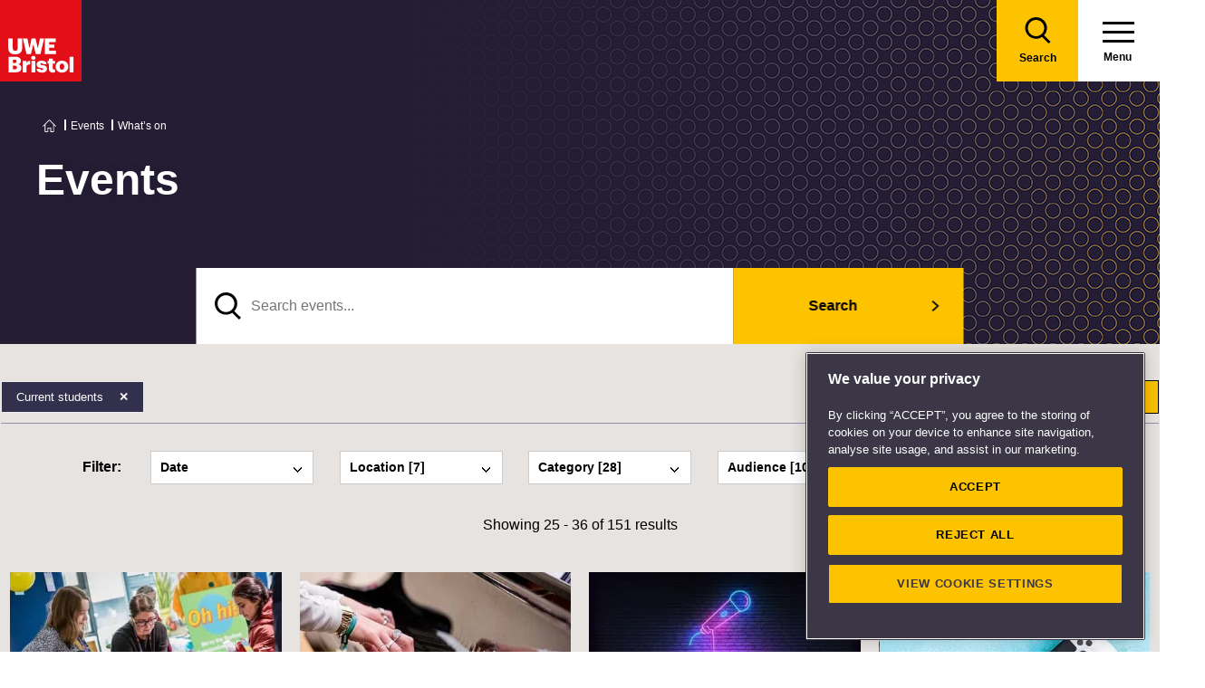

--- FILE ---
content_type: text/html; charset=utf-8
request_url: https://www.uwe.ac.uk/events/search-results?a=Current+students&page=3&pageSize=12
body_size: 15905
content:

<!doctype html>
<!--[if lt IE 8]>   <html lang="en" class="no-js lt-ie10 lt-ie9 lt-ie8"> <![endif]-->
<!--[if IE 8]>      <html lang="en" class="no-js lt-ie10 lt-ie9 ie8"> <![endif]-->
<!--[if IE 9]>      <html lang="en" class="no-js lt-ie10 ie9-or-better ie9"> <![endif]-->
<!--[if ! IE]><!-->
<html lang="en-GB" class="no-js ie9-or-better ie10-or-better">
<!--<![endif]-->
<head>
    <link rel="preconnect" href="https://cookie-cdn.cookiepro.com" crossorigin>
<link rel="preconnect" href="https://www.googletagmanager.com">
<link rel="preconnect" href="https://fonts.gstatic.com" crossorigin>
<script nonce="wcdCbK2HwhmcQbBZ4P45jmE3">
    document.documentElement.classList.replace('no-js', 'js');
</script>
<meta charset='utf-8' />
    <title>What’s on - Events | UWE Bristol</title>

    <link href="https://www.uwe.ac.uk/events/search-results" rel="canonical" />

<meta name="referrer" content="strict-origin-when-cross-origin">
        <meta name="description" content="All upcoming events for students, staff, partners and the local community at UWE Bristol." />
        <meta http-equiv="Date" content="Fri, 12 Nov 2021 08:03:29 GMT" />
        <meta http-equiv="Last-Modified" content="Mon, 26 Jan 2026 06:50:56 GMT" />

<meta name="viewport" content="initial-scale=1, width=device-width" />
<meta http-equiv="X-UA-Compatible" content="IE=Edge" />

<link rel="apple-touch-icon" sizes="57x57" href="/assets/img/favicon/apple-icon-57x57.png?v=639044116320000000">
<link rel="apple-touch-icon" sizes="60x60" href="/assets/img/favicon/apple-icon-60x60.png?v=639044116320000000">
<link rel="apple-touch-icon" sizes="72x72" href="/assets/img/favicon/apple-icon-72x72.png?v=639044116320000000">
<link rel="apple-touch-icon" sizes="76x76" href="/assets/img/favicon/apple-icon-76x76.png?v=639044116320000000~">
<link rel="apple-touch-icon" sizes="114x114" href="/assets/img/favicon/apple-icon-114x114.png?v=639044116320000000">
<link rel="apple-touch-icon" sizes="120x120" href="/assets/img/favicon/apple-icon-120x120.png?v=639044116320000000">
<link rel="apple-touch-icon" sizes="144x144" href="/assets/img/favicon/apple-icon-144x144.png?v=639044116320000000">
<link rel="apple-touch-icon" sizes="152x152" href="/assets/img/favicon/apple-icon-152x152.png?v=639044116320000000">
<link rel="apple-touch-icon" sizes="180x180" href="/assets/img/favicon/apple-icon-180x180.png?v=639044116320000000">
<link rel="icon" type="image/png" sizes="192x192" href="/assets/img/favicon/android-icon-192x192.png?v=639044116320000000">
<link rel="icon" type="image/png" sizes="32x32" href="/assets/img/favicon/favicon-32x32.png?v=639044116320000000">
<link rel="icon" type="image/png" sizes="96x96" href="/assets/img/favicon/favicon-96x96.png?v=639044116320000000">
<link rel="icon" type="image/png" sizes="16x16" href="/assets/img/favicon/favicon-16x16.png?v=639044116320000000">
<link rel="preload" href="/assets/css/main.css?v=639044117440000000" as="style">
<link rel="preload" href="/assets/css/print.css?v=639044116300000000" as="style">
<link rel="stylesheet" href="/assets/css/main.css?v=639044117440000000" media="all" />
<link rel="stylesheet" href="/assets/css/print.css?v=639044116300000000" media="print" />
<noscript>
    <link media="all" rel="stylesheet" href="/assets/css/main.css?v=639044117440000000">
    <link media="print" href="/assets/css/print.css?v=639044116300000000" />
</noscript>

<link rel="manifest" href="/assets/img/favicon/manifest.json?v=639044116320000000">
<link rel="shortcut icon" href="/assets/img/favicon/favicon.ico?v=639044116320000000">
<meta name="msapplication-TileColor" content="#002d72">
<meta name="msapplication-config" content="/assets/img/favicon/browserconfig.xml?v=639044116320000000">
<meta name="msapplication-TileImage" content="/assets/img/favicon/ms-icon-144x144.png?v=639044116320000000">
<meta name="theme-color" content="#ffffff">

    <meta property="og:title" content="What’s on - Events | UWE Bristol" />
    <meta property="og:url" content="https://www.uwe.ac.uk/events/search-results" />
    <meta name="twitter:card" content="summary_large_image">
    <meta name="twitter:site" content="@uwebristol">
    <meta name="twitter:title" content="What’s on - Events | UWE Bristol" />
    <meta name="twitter:url" content="https://www.uwe.ac.uk/events/search-results" />





    
                <script src="https://cookie-cdn.cookiepro.com/consent/bbeeea6b-aee8-46bc-b396-50f8d91aba8a/OtAutoBlock.js" integrity=""  crossorigin="anonymous"></script>
                <script nonce="wcdCbK2HwhmcQbBZ4P45jmE3" data-ot-ignore class='optanon-category-C0001'>
                    !function(t,e,n,a,r){t[a]=t[a]||[],t[a].push({"gtm.start":(new Date).getTime(),event:"gtm.js"});var o=e.getElementsByTagName(n)[0],c=e.createElement(n);c.setAttributeNode(e.createAttribute("data-ot-ignore")),c.setAttribute("class","optanon-category-C0001");var s=e.querySelector("[nonce]");s&&c.setAttribute("nonce",s.nonce||s.getAttribute("nonce")),c.async=!0,c.src="https://www.googletagmanager.com/gtm.js?id=GTM-PW2266V8",o.parentNode.insertBefore(c,o)}(window,document,"script","dataLayer");
                </script>
                <script nonce="wcdCbK2HwhmcQbBZ4P45jmE3" >
                    dataLayer.push({'nonce': document.currentScript.nonce});
                </script>
                <script nonce="wcdCbK2HwhmcQbBZ4P45jmE3" >
                    (function(w,d,s,l,i){w[l]=w[l]||[];w[l].push({'gtm.start':new Date().getTime(),event:'gtm.js'});var f=d.getElementsByTagName(s)[0],j=d.createElement(s),dl=l!='dataLayer'?'&l='+l:'';j.async=!0;j.src='https://www.googletagmanager.com/gtm.js?id='+i+dl;var n=d.querySelector('[nonce]');n&&j.setAttribute('nonce',n.nonce||n.getAttribute('nonce'));f.parentNode.insertBefore(j,f)})(window,document,'script','dataLayer','GTM-NJMQ288N')
                </script>

    
    
    
</head>
<body class="preload ">
    
                <script nonce="wcdCbK2HwhmcQbBZ4P45jmE3" data-ot-ignore class='optanon-category-C0001'>
                    !function(t,e,n,a,r){t[a]=t[a]||[],t[a].push({"gtm.start":(new Date).getTime(),event:"gtm.js"});var o=e.getElementsByTagName(n)[0],c=e.createElement(n);c.setAttributeNode(e.createAttribute("data-ot-ignore")),c.setAttribute("class","optanon-category-C0001");var s=e.querySelector("[nonce]");s&&c.setAttribute("nonce",s.nonce||s.getAttribute("nonce")),c.async=!0,c.src="https://www.googletagmanager.com/gtm.js?id=GTM-PW2266V8",o.parentNode.insertBefore(c,o)}(window,document,"script","dataLayer");
                </script>

    
    

<header>
    
<div class="nav">
    <div class="nav__inner">
        <a href="#main-content" class="header-skip-links">Skip to main content</a>
            <a class="logo" href="/"><img src="/assets/img/logo.svg" alt="Go to the UWE Bristol homepage" aria-label="Go to Homepage"></a>
                        <div class="nav-search js-nav-search">
                    <a class="nav-search__btn" href="/search-results"><span class="nav-search__text">Search</span></a>
                    <form action="/search-results" class="nav-search__form js-nav-search-form" id="content" method="get">
                        <button type="button" aria-expanded="false" class="nav-search__btn js-nav-search-trigger">
                            <span class="nav-search__text">Search</span>
                        </button>
                        <div class="search-wrapper">
                            <label class="u-hidden" for="search-input">Search</label>
                            <input type="search" placeholder="Search site for ..." name="q" maxlength="200" autocomplete="off" class="nav-search__input" id="search-input" />
                                <div class="dropdown">
                                    <button type="button" class="dropbtn js-nav-search-options-btn" aria-expanded="false">Category</button>
                                    <div class="dropdown-content js-nav-search-options-menu">
                                                <a data-query-key="?q" data-query-kv-pair="" class="js-nav-search-options-menu-link" href="/search-results/">All</a>
                                                <a data-query-key="?words" data-query-kv-pair="" class="js-nav-search-options-menu-link" href="https://courses.uwe.ac.uk/Search/">Courses</a>
                                                <a data-query-key="?q" data-query-kv-pair="" class="js-nav-search-options-menu-link" href="/news/search-results/">News</a>
                                                <a data-query-key="?q" data-query-kv-pair="" class="js-nav-search-options-menu-link" href="/events/search-results/">Events</a>
                                                <a data-query-key="?phrase" data-query-kv-pair="" class="js-nav-search-options-menu-link" href="https://blogs.uwe.ac.uk/site-search/">Blogs</a>
                                                <a data-query-key="?query" data-query-kv-pair="" class="js-nav-search-options-menu-link" href="https://people.uwe.ac.uk/SearchResults/">People</a>
                                                <a data-query-key="/search/all/outputs?criteria" data-query-kv-pair="" class="js-nav-search-options-menu-link" href="https://uwe-repository.worktribe.com">Research</a>
                                    </div>
                                </div>
                        </div>
                        <button type="reset" class="nav-close-search__btn js-nav-search-close"><span class="nav-search__text">Close</span></button>
                    </form>
                </div>
                    <a class="menu" href="/">
                <span class="menu__text">Menu</span><div class="hamburger"><span></span><span></span><span></span></div>
            </a>
            <button type="button" class="menu js-nav-trigger js-nav-open" aria-expanded="false">
                <span class="menu__text">Menu</span><span class="hamburger"><span></span><span></span><span></span></span>
            </button>
    </div>

        <div class="slide-out-menu js-nav">
            <div class="js-api-nav u-hidden" aria-expanded="false" data-flatbuild="false" data-api="/uwe/api/navigation"></div>
            <div class="sticky-wrap">
                <nav class="utility-nav o-bg--black" aria-label="Utility Navigation">
                    <ul class="utility-nav__list">
                                <li class="utility-nav__list-item"><a class="utility-nav__link" href="/students" target="">Students</a></li>
                                <li class="utility-nav__list-item"><a class="utility-nav__link" href="https://intranet.uwe.ac.uk" target="">Staff</a></li>
                                <li class="utility-nav__list-item"><a class="utility-nav__link" href="/about/website/login" target="">Login</a></li>
                        <li class="utility-nav__list-item"><button type="button" class="utility-nav__menu js-nav-trigger js-nav-close" aria-expanded="false" aria-label="Close">Close</button></li>
                    </ul>
                </nav>
            </div>

                <div class="nav-wrap nav-level--primary js-nav-wrap">
                    <nav class="primary-nav o-bg--black" aria-label="Primary Navigation">
                        <ul class="primary-nav__list js-nav-list">
    <li class="primary-nav__list-item">
        <a href="#" class="primary-nav__link has-subnav js-subnav-trigger" aria-haspopup="true" data-id="8756b42d-c299-47d8-9c5e-3816d7ecf0fc">Courses and applying</a>
            <div class="primary-nav__subnav js-subnav">
                <ul class="subnav__list">
    <li class="subnav__list-item">
                    <a href="#" class="subnav__link subnav__link--back js-close-subnav">Back to Main Menu</a>
            </li>
    <li class="subnav__list-item">
            <a href="/courses" class="subnav__link subnav__link--parent">Courses and applying</a>
                    </li>
    <li class="subnav__list-item">
                            <a href="#" class="subnav__link has-subnav js-subnav-trigger" aria-haspopup="true" data-id="bc61545d-f58d-49ea-86e3-a4fba7fd25f8">Find a course</a>
    </li>
    <li class="subnav__list-item">
                            <a href="#" class="subnav__link has-subnav js-subnav-trigger" aria-haspopup="true" data-id="27fe4803-0f41-47dd-badd-35693c7b5365">Undergraduate study</a>
    </li>
    <li class="subnav__list-item">
                            <a href="#" class="subnav__link has-subnav js-subnav-trigger" aria-haspopup="true" data-id="6cb501e6-f522-45f0-96e1-1c09921f3044">Postgraduate study</a>
    </li>
    <li class="subnav__list-item">
                            <a href="#" class="subnav__link has-subnav js-subnav-trigger" aria-haspopup="true" data-id="0f23f2db-5728-46bb-8917-80641261dc43">International study</a>
    </li>
    <li class="subnav__list-item">
                            <a href="/courses/online-study" class="subnav__link " aria-haspopup="false" data-id="e4db76a9-2994-46aa-998e-cae47d55e5cf">Online study</a>
    </li>
    <li class="subnav__list-item">
                            <a href="/courses/clearing" class="subnav__link " aria-haspopup="false" data-id="6421c499-0e8d-4278-ac00-60bcf60589de">Clearing</a>
    </li>
    <li class="subnav__list-item">
                            <a href="#" class="subnav__link has-subnav js-subnav-trigger" aria-haspopup="true" data-id="b6285d3a-68b1-4769-ad0d-eb0a5fc7de8a">Higher and degree apprenticeships</a>
    </li>
    <li class="subnav__list-item">
                            <a href="#" class="subnav__link has-subnav js-subnav-trigger" aria-haspopup="true" data-id="2603110f-2f07-4a05-ad36-fa4256006ffd">Professional development</a>
    </li>
    <li class="subnav__list-item">
                            <a href="#" class="subnav__link has-subnav js-subnav-trigger" aria-haspopup="true" data-id="a89a9cf8-4938-40d8-a9ce-133dad8682f6">Applying</a>
    </li>
    <li class="subnav__list-item">
                            <a href="#" class="subnav__link has-subnav js-subnav-trigger" aria-haspopup="true" data-id="8728b85d-f74b-4564-b4f0-dd37fd628006">Fees</a>
    </li>
    <li class="subnav__list-item">
                            <a href="#" class="subnav__link has-subnav js-subnav-trigger" aria-haspopup="true" data-id="3119e6a7-8c39-4b53-8ec6-cd84dc512251">Funding and scholarships</a>
    </li>
    <li class="subnav__list-item">
                            <a href="#" class="subnav__link has-subnav js-subnav-trigger" aria-haspopup="true" data-id="cda15eb4-5835-494e-b864-4ac5b361b294">Open Days</a>
    </li>
    <li class="subnav__list-item">
                            <a href="/courses/sign-up-for-email-updates" class="subnav__link " aria-haspopup="false" data-id="5abe7e3f-9d23-460e-8c0f-6277e3f5b9d7">Sign up for email updates</a>
    </li>
    <li class="subnav__list-item">
                            <a href="/courses/order-a-prospectus" class="subnav__link " aria-haspopup="false" data-id="f83f7d48-19b6-4a7d-9823-25124c811196">Order a prospectus</a>
    </li>
    <li class="subnav__list-item">
                            <a href="/courses/ask-a-student" class="subnav__link " aria-haspopup="false" data-id="da2eb421-f95a-4535-ad64-a2e3e201987f">Ask a student</a>
    </li>
                </ul>
            </div>
    </li>
    <li class="primary-nav__list-item">
        <a href="#" class="primary-nav__link has-subnav js-subnav-trigger" aria-haspopup="true" data-id="8a0241d7-3b17-4145-9e24-f7261fba04f7">Life</a>
            <div class="primary-nav__subnav js-subnav">
                <ul class="subnav__list">
    <li class="subnav__list-item">
                    <a href="#" class="subnav__link subnav__link--back js-close-subnav">Back to Main Menu</a>
            </li>
    <li class="subnav__list-item">
            <a href="/life" class="subnav__link subnav__link--parent">Life</a>
                    </li>
    <li class="subnav__list-item">
                            <a href="#" class="subnav__link has-subnav js-subnav-trigger" aria-haspopup="true" data-id="2b360678-4ab4-49b0-b41b-2f272c51dc7d">Accommodation</a>
    </li>
    <li class="subnav__list-item">
                            <a href="#" class="subnav__link has-subnav js-subnav-trigger" aria-haspopup="true" data-id="22aa9e02-2f48-48f1-ab3d-3a9319b870cb">Campus and facilities</a>
    </li>
    <li class="subnav__list-item">
                            <a href="#" class="subnav__link has-subnav js-subnav-trigger" aria-haspopup="true" data-id="eb70d669-6cc7-4474-90f7-881573fbef70">Preparing and arrival</a>
    </li>
    <li class="subnav__list-item">
                            <a href="#" class="subnav__link has-subnav js-subnav-trigger" aria-haspopup="true" data-id="923e56c6-0661-4110-8058-a2f0b7d72ba4">Centre for Music</a>
    </li>
    <li class="subnav__list-item">
                            <a href="#" class="subnav__link has-subnav js-subnav-trigger" aria-haspopup="true" data-id="aa99a390-ecd3-45a0-bbee-fa8ab3934527">Sports, societies and activities</a>
    </li>
    <li class="subnav__list-item">
                            <a href="#" class="subnav__link has-subnav js-subnav-trigger" aria-haspopup="true" data-id="956a4289-37f8-4fcc-9ffd-e26ab453ca4b">Health and wellbeing</a>
    </li>
    <li class="subnav__list-item">
                            <a href="#" class="subnav__link has-subnav js-subnav-trigger" aria-haspopup="true" data-id="4ab87271-da4a-4de4-b721-6dbfca3560d6">Money and finance</a>
    </li>
    <li class="subnav__list-item">
                            <a href="#" class="subnav__link has-subnav js-subnav-trigger" aria-haspopup="true" data-id="5d0ede17-85ad-4805-ab46-d8d25ceaa698">Discover Bristol</a>
    </li>
    <li class="subnav__list-item">
                            <a href="#" class="subnav__link has-subnav js-subnav-trigger" aria-haspopup="true" data-id="1ad087a9-a4e4-4881-b30a-818150a7e36c">Global experiences</a>
    </li>
    <li class="subnav__list-item">
                            <a href="#" class="subnav__link has-subnav js-subnav-trigger" aria-haspopup="true" data-id="b03fa447-589a-48fe-86f5-d819351046dc">Creating a greener future</a>
    </li>
                </ul>
            </div>
    </li>
    <li class="primary-nav__list-item">
        <a href="#" class="primary-nav__link has-subnav js-subnav-trigger" aria-haspopup="true" data-id="87044de8-6f13-4c6f-875c-e2cd3d9e07bd">Study</a>
            <div class="primary-nav__subnav js-subnav">
                <ul class="subnav__list">
    <li class="subnav__list-item">
                    <a href="#" class="subnav__link subnav__link--back js-close-subnav">Back to Main Menu</a>
            </li>
    <li class="subnav__list-item">
            <a href="/study" class="subnav__link subnav__link--parent">Study</a>
                    </li>
    <li class="subnav__list-item">
                            <a href="#" class="subnav__link has-subnav js-subnav-trigger" aria-haspopup="true" data-id="ddb00211-958f-4d45-832f-b8537922fb54">Library</a>
    </li>
    <li class="subnav__list-item">
                            <a href="#" class="subnav__link has-subnav js-subnav-trigger" aria-haspopup="true" data-id="07d79b48-3d33-497a-9beb-22c4f466c354">Study support</a>
    </li>
    <li class="subnav__list-item">
                            <a href="#" class="subnav__link has-subnav js-subnav-trigger" aria-haspopup="true" data-id="bb2a7cb9-7501-4b26-926b-5001c89faed6">Term dates</a>
    </li>
    <li class="subnav__list-item">
                            <a href="#" class="subnav__link has-subnav js-subnav-trigger" aria-haspopup="true" data-id="5cc1c055-1e76-4baf-84e6-731038c6b725">Academic information</a>
    </li>
    <li class="subnav__list-item">
                            <a href="#" class="subnav__link has-subnav js-subnav-trigger" aria-haspopup="true" data-id="811c5008-4111-4edb-acef-86f1b9808b9f">IT Services</a>
    </li>
    <li class="subnav__list-item">
                            <a href="/study/starting-block" class="subnav__link " aria-haspopup="false" data-id="2c978c62-3621-4860-97d5-8e5895a994fc">Starting Block</a>
    </li>
    <li class="subnav__list-item">
                            <a href="#" class="subnav__link has-subnav js-subnav-trigger" aria-haspopup="true" data-id="9a8ebb32-6e19-4d4a-960c-fe2b2565262b">Career development</a>
    </li>
    <li class="subnav__list-item">
                            <a href="#" class="subnav__link has-subnav js-subnav-trigger" aria-haspopup="true" data-id="8717121f-b77c-44f9-9069-dc3b27140aca">Work experience, jobs and placements</a>
    </li>
    <li class="subnav__list-item">
                            <a href="#" class="subnav__link has-subnav js-subnav-trigger" aria-haspopup="true" data-id="a2c2fb0d-1d67-42b3-a45d-cea1d8f83afc">Innovation and enterprise</a>
    </li>
    <li class="subnav__list-item">
                            <a href="#" class="subnav__link has-subnav js-subnav-trigger" aria-haspopup="true" data-id="56984de3-2c2b-47f4-8698-47c7ec7babdc">Final Year checklist</a>
    </li>
    <li class="subnav__list-item">
                            <a href="#" class="subnav__link has-subnav js-subnav-trigger" aria-haspopup="true" data-id="0f3f19b9-554e-4de9-b668-3628b8afcb3b">International study exchange</a>
    </li>
    <li class="subnav__list-item">
                            <a href="/study/student-feedback" class="subnav__link " aria-haspopup="false" data-id="9bb6bd56-15cc-41d1-9765-6eab364825c8">Student feedback</a>
    </li>
    <li class="subnav__list-item">
                            <a href="/study/uwe-bristol-app" class="subnav__link " aria-haspopup="false" data-id="fd5430ec-07e0-4143-b569-cc3d8ea961d7">UWE Bristol app</a>
    </li>
                </ul>
            </div>
    </li>
    <li class="primary-nav__list-item">
        <a href="#" class="primary-nav__link has-subnav js-subnav-trigger" aria-haspopup="true" data-id="6e90938a-9e6d-4edf-a75c-3d143408fc57">About us</a>
            <div class="primary-nav__subnav js-subnav">
                <ul class="subnav__list">
    <li class="subnav__list-item">
                    <a href="#" class="subnav__link subnav__link--back js-close-subnav">Back to Main Menu</a>
            </li>
    <li class="subnav__list-item">
            <a href="/about" class="subnav__link subnav__link--parent">About us</a>
                    </li>
    <li class="subnav__list-item">
                            <a href="#" class="subnav__link has-subnav js-subnav-trigger" aria-haspopup="true" data-id="08f6a448-9bb6-4ae5-8303-8dc13371d441">Our values, vision and strategy</a>
    </li>
    <li class="subnav__list-item">
                            <a href="/about/ranking-and-reputation" class="subnav__link " aria-haspopup="false" data-id="26a62e2e-689f-475a-8ee0-2f7a49405607">Ranking and reputation</a>
    </li>
    <li class="subnav__list-item">
                            <a href="#" class="subnav__link has-subnav js-subnav-trigger" aria-haspopup="true" data-id="06fc1035-20d3-4c51-a694-d92604104d60">Work at UWE Bristol</a>
    </li>
    <li class="subnav__list-item">
                            <a href="#" class="subnav__link has-subnav js-subnav-trigger" aria-haspopup="true" data-id="24495ef3-8f1a-4ff6-b76e-22320ea2a5fa">Contact us</a>
    </li>
    <li class="subnav__list-item">
                            <a href="#" class="subnav__link has-subnav js-subnav-trigger" aria-haspopup="true" data-id="3291b575-5b1b-4d92-83ce-814efc08a8a1">Visit us</a>
    </li>
    <li class="subnav__list-item">
                            <a href="/about/staff-profiles" class="subnav__link " aria-haspopup="false" data-id="97d77098-6b81-4082-9a38-770e3ec547f1">Staff profiles</a>
    </li>
    <li class="subnav__list-item">
                            <a href="#" class="subnav__link has-subnav js-subnav-trigger" aria-haspopup="true" data-id="d5ed684f-3299-4e44-bbdc-eada03c723f2">Colleges and Schools</a>
    </li>
    <li class="subnav__list-item">
                            <a href="#" class="subnav__link has-subnav js-subnav-trigger" aria-haspopup="true" data-id="4343d0a6-ac2f-4308-a656-9eeb91d92970">Services</a>
    </li>
    <li class="subnav__list-item">
                            <a href="#" class="subnav__link has-subnav js-subnav-trigger" aria-haspopup="true" data-id="83ff4cee-0bd9-440c-8eca-5fbb5f012806">Structure and governance</a>
    </li>
    <li class="subnav__list-item">
                            <a href="#" class="subnav__link has-subnav js-subnav-trigger" aria-haspopup="true" data-id="7a9ae310-5020-4973-99cd-01f68567ed2c">Demographic data</a>
    </li>
    <li class="subnav__list-item">
                            <a href="#" class="subnav__link has-subnav js-subnav-trigger" aria-haspopup="true" data-id="316d395c-5fed-4df2-b665-e0b59cb16109">Our history</a>
    </li>
    <li class="subnav__list-item">
                            <a href="#" class="subnav__link has-subnav js-subnav-trigger" aria-haspopup="true" data-id="07dc1b62-6bbb-4212-a417-ee545206f738">Website</a>
    </li>
                </ul>
            </div>
    </li>
    <li class="primary-nav__list-item">
        <a href="#" class="primary-nav__link has-subnav js-subnav-trigger" aria-haspopup="true" data-id="268cb91a-6dcf-4fa1-bb4e-353305f09ff5">RISE</a>
            <div class="primary-nav__subnav js-subnav">
                <ul class="subnav__list">
    <li class="subnav__list-item">
                    <a href="#" class="subnav__link subnav__link--back js-close-subnav">Back to Main Menu</a>
            </li>
    <li class="subnav__list-item">
            <a href="/rise" class="subnav__link subnav__link--parent">RISE</a>
                    </li>
    <li class="subnav__list-item">
                            <a href="/rise/research" class="subnav__link " aria-haspopup="false" data-id="83bebf38-b60d-4d2f-85e0-7b0d22a44bf3">Research</a>
    </li>
    <li class="subnav__list-item">
                            <a href="/rise/innovation" class="subnav__link " aria-haspopup="false" data-id="2bae2fe0-a602-4918-bdde-725958131371">Innovation</a>
    </li>
    <li class="subnav__list-item">
                            <a href="/rise/skills" class="subnav__link " aria-haspopup="false" data-id="f1b65e75-1759-4d9d-83e5-201646e492c1">Skills</a>
    </li>
    <li class="subnav__list-item">
                            <a href="/rise/enterprise" class="subnav__link " aria-haspopup="false" data-id="40fdcddb-6043-455d-a31d-a8d6134c2cdb">Enterprise</a>
    </li>
    <li class="subnav__list-item">
                            <a href="#" class="subnav__link has-subnav js-subnav-trigger" aria-haspopup="true" data-id="656d7d59-cb1d-4c36-8208-9aab8695f8cd">Shaping integrated healthcare</a>
    </li>
    <li class="subnav__list-item">
                            <a href="#" class="subnav__link has-subnav js-subnav-trigger" aria-haspopup="true" data-id="f3981413-8968-47ec-b091-c27d14b3f644">Harnessing creativity and technology</a>
    </li>
    <li class="subnav__list-item">
                            <a href="#" class="subnav__link has-subnav js-subnav-trigger" aria-haspopup="true" data-id="2b4f149a-d380-48e5-95b0-7cd347c31d27">Enriching culture place and community</a>
    </li>
    <li class="subnav__list-item">
                            <a href="#" class="subnav__link has-subnav js-subnav-trigger" aria-haspopup="true" data-id="73a78e03-197f-4371-abba-c81fe7862ba0">Securing a green resilient future</a>
    </li>
                </ul>
            </div>
    </li>
    <li class="primary-nav__list-item">
        <a href="#" class="primary-nav__link has-subnav js-subnav-trigger" aria-haspopup="true" data-id="ec663c02-4eb0-4df6-8dfc-7684d07f29eb">Business and community partners</a>
            <div class="primary-nav__subnav js-subnav">
                <ul class="subnav__list">
    <li class="subnav__list-item">
                    <a href="#" class="subnav__link subnav__link--back js-close-subnav">Back to Main Menu</a>
            </li>
    <li class="subnav__list-item">
            <a href="/business" class="subnav__link subnav__link--parent">Business and community partners</a>
                    </li>
    <li class="subnav__list-item">
                            <a href="#" class="subnav__link has-subnav js-subnav-trigger" aria-haspopup="true" data-id="407506e7-1ecf-4719-9a86-ba78f504fa9b">Businesses and employers</a>
    </li>
    <li class="subnav__list-item">
                            <a href="#" class="subnav__link has-subnav js-subnav-trigger" aria-haspopup="true" data-id="64a3114e-57c2-4ca1-bb9e-d0330bb0ef75">University Enterprise Zone</a>
    </li>
    <li class="subnav__list-item">
                            <a href="#" class="subnav__link has-subnav js-subnav-trigger" aria-haspopup="true" data-id="11c56a93-608e-463a-94e4-af5e9b13d028">Civic engagement and community</a>
    </li>
    <li class="subnav__list-item">
                            <a href="#" class="subnav__link has-subnav js-subnav-trigger" aria-haspopup="true" data-id="e900979e-5773-47de-808a-65d17ae9ca2f">Outreach for schools and colleges</a>
    </li>
    <li class="subnav__list-item">
                            <a href="/business/business-enquiries" class="subnav__link " aria-haspopup="false" data-id="b1dc2198-3b9c-4be0-83e5-25c3a2a5c41f">Business enquiries</a>
    </li>
    <li class="subnav__list-item">
                            <a href="#" class="subnav__link has-subnav js-subnav-trigger" aria-haspopup="true" data-id="fb1d9f1b-ed07-42aa-9de8-96878fb7ff32">Venue hire and events management</a>
    </li>
    <li class="subnav__list-item">
                            <a href="#" class="subnav__link has-subnav js-subnav-trigger" aria-haspopup="true" data-id="be18b040-6015-4007-80bd-97ff1ed0848a">Support UWE Bristol</a>
    </li>
    <li class="subnav__list-item">
                            <a href="#" class="subnav__link has-subnav js-subnav-trigger" aria-haspopup="true" data-id="1d554f34-57fc-4cde-b5b4-a68c29bd3d3e">Degree apprenticeships employer information</a>
    </li>
    <li class="subnav__list-item">
                            <a href="/business/academic-partnerships" class="subnav__link " aria-haspopup="false" data-id="5f219342-be65-441a-9c7c-4e4ebc5a1cb7">Academic partnerships</a>
    </li>
                </ul>
            </div>
    </li>
    <li class="primary-nav__list-item">
        <a href="#" class="primary-nav__link has-subnav js-subnav-trigger" aria-haspopup="true" data-id="01d016b9-e6b5-45c0-be33-43ff3b6fe017">Research</a>
            <div class="primary-nav__subnav js-subnav">
                <ul class="subnav__list">
    <li class="subnav__list-item">
                    <a href="#" class="subnav__link subnav__link--back js-close-subnav">Back to Main Menu</a>
            </li>
    <li class="subnav__list-item">
            <a href="/research" class="subnav__link subnav__link--parent">Research</a>
                    </li>
    <li class="subnav__list-item">
                            <a href="#" class="subnav__link has-subnav js-subnav-trigger" aria-haspopup="true" data-id="92c11c09-5a90-4f81-b379-ecfeee890109">Postgraduate research study</a>
    </li>
    <li class="subnav__list-item">
                            <a href="/research/our-research-strategy" class="subnav__link " aria-haspopup="false" data-id="4e165088-3c1f-46f2-8035-dc93eed3dce0">Our research strategy</a>
    </li>
    <li class="subnav__list-item">
                            <a href="#" class="subnav__link has-subnav js-subnav-trigger" aria-haspopup="true" data-id="1522a571-3b7a-43c3-bed4-8f9d46d4271f">Research centres and groups</a>
    </li>
    <li class="subnav__list-item">
                            <a href="/research/research-enquiries" class="subnav__link " aria-haspopup="false" data-id="b0458c49-6feb-462f-8a47-0b1ef28f2a00">Research enquiries</a>
    </li>
    <li class="subnav__list-item">
                            <a href="/research/research-publications" class="subnav__link " aria-haspopup="false" data-id="7d46764a-9f04-4254-8dc1-dfac229b2ec9">Research publications</a>
    </li>
    <li class="subnav__list-item">
                            <a href="#" class="subnav__link has-subnav js-subnav-trigger" aria-haspopup="true" data-id="434c3124-8220-440a-b04e-71e0cbfef6dc"> Research governance</a>
    </li>
    <li class="subnav__list-item">
                            <a href="#" class="subnav__link has-subnav js-subnav-trigger" aria-haspopup="true" data-id="e94457bb-282e-4930-af6a-a381d4367310">Research Excellence Framework (REF)</a>
    </li>
    <li class="subnav__list-item">
                            <a href="#" class="subnav__link has-subnav js-subnav-trigger" aria-haspopup="true" data-id="024e5759-a714-42f4-8f09-f0725f827410">Research staff support</a>
    </li>
                </ul>
            </div>
    </li>
    <li class="primary-nav__list-item">
        <a href="#" class="primary-nav__link has-subnav js-subnav-trigger" aria-haspopup="true" data-id="a8cbb8a7-2a28-4dcd-a321-5cae496b8baa">Alumni</a>
            <div class="primary-nav__subnav js-subnav">
                <ul class="subnav__list">
    <li class="subnav__list-item">
                    <a href="#" class="subnav__link subnav__link--back js-close-subnav">Back to Main Menu</a>
            </li>
    <li class="subnav__list-item">
            <a href="/alumni" class="subnav__link subnav__link--parent">Alumni</a>
                    </li>
    <li class="subnav__list-item">
                            <a href="#" class="subnav__link has-subnav js-subnav-trigger" aria-haspopup="true" data-id="14852ff4-d924-42a2-9602-d3c596b5c6c2">Benefits and discounts</a>
    </li>
    <li class="subnav__list-item">
                            <a href="#" class="subnav__link has-subnav js-subnav-trigger" aria-haspopup="true" data-id="94eefbb6-528b-4724-9a78-9ae9112e4c8e">Stay connected</a>
    </li>
    <li class="subnav__list-item">
                            <a href="/alumni/reunions" class="subnav__link " aria-haspopup="false" data-id="93106574-4ea8-41b3-a3b0-4976db775099">Reunions</a>
    </li>
    <li class="subnav__list-item">
                            <a href="/alumni/alumni-edit" class="subnav__link " aria-haspopup="false" data-id="eecc8e42-c23b-4d9c-b242-94ef3a580598">Alumni Edit</a>
    </li>
    <li class="subnav__list-item">
                            <a href="/alumni/outstanding-alumni" class="subnav__link " aria-haspopup="false" data-id="01a99dda-0ce0-440b-847b-b30c5d0cca35">Outstanding alumni</a>
    </li>
    <li class="subnav__list-item">
                            <a href="/alumni/share-your-success" class="subnav__link " aria-haspopup="false" data-id="32bd75cc-50ab-4785-a993-976f95530443">Share your story</a>
    </li>
    <li class="subnav__list-item">
                            <a href="#" class="subnav__link has-subnav js-subnav-trigger" aria-haspopup="true" data-id="a2aa0632-bac8-4901-bf58-88b6da7a4c3a">Alumni Connect</a>
    </li>
                </ul>
            </div>
    </li>
    <li class="primary-nav__list-item">
        <a href="#" class="primary-nav__link has-subnav js-subnav-trigger" aria-haspopup="true" data-id="18ba1dd1-d0d3-41cb-9bf5-bd548dd82503">News</a>
            <div class="primary-nav__subnav js-subnav">
                <ul class="subnav__list">
    <li class="subnav__list-item">
                    <a href="#" class="subnav__link subnav__link--back js-close-subnav">Back to Main Menu</a>
            </li>
    <li class="subnav__list-item">
            <a href="/news" class="subnav__link subnav__link--parent">News</a>
                    </li>
    <li class="subnav__list-item">
                            <a href="/news/student-newsletter" class="subnav__link " aria-haspopup="false" data-id="b495fdbe-cd7c-4070-bafb-ec8760692633">Student newsletter</a>
    </li>
    <li class="subnav__list-item">
                            <a href="/news/media-enquiries" class="subnav__link " aria-haspopup="false" data-id="abf68642-a5c0-497b-a747-92499dc5f9f2">Media enquiries</a>
    </li>
    <li class="subnav__list-item">
                            <a href="#" class="subnav__link has-subnav js-subnav-trigger" aria-haspopup="true" data-id="1339a181-d06e-4358-adb2-6c4f44bf2d95">Find an expert</a>
    </li>
    <li class="subnav__list-item">
                            <a href="/news/blogs" class="subnav__link " aria-haspopup="false" data-id="11627e5d-4245-43da-8ba5-0ca347ba263d">Blogs</a>
    </li>
                </ul>
            </div>
    </li>
    <li class="primary-nav__list-item">
        <a href="#" class="primary-nav__link has-subnav js-subnav-trigger" aria-haspopup="true" data-id="0e9766eb-cdd9-415e-a448-feadbceb899e">Events</a>
            <div class="primary-nav__subnav js-subnav">
                <ul class="subnav__list">
    <li class="subnav__list-item">
                    <a href="#" class="subnav__link subnav__link--back js-close-subnav">Back to Main Menu</a>
            </li>
    <li class="subnav__list-item">
            <a href="/events" class="subnav__link subnav__link--parent">Events</a>
                    </li>
    <li class="subnav__list-item">
                            <a href="/events/welcome-events" class="subnav__link " aria-haspopup="false" data-id="d7b9ae31-6483-4cf0-b7c0-d64a76ced2c4">Welcome events</a>
    </li>
    <li class="subnav__list-item">
                            <a href="/events/degree-show" class="subnav__link " aria-haspopup="false" data-id="5b606f72-b7dd-4be7-aeab-be26f2eb8827">Degree Show</a>
    </li>
    <li class="subnav__list-item">
                            <a href="#" class="subnav__link has-subnav js-subnav-trigger" aria-haspopup="true" data-id="25e5a310-1eb3-4e24-ab0c-0565bdf79e44">Graduation ceremonies</a>
    </li>
    <li class="subnav__list-item">
                            <a href="/events/black-history-month" class="subnav__link " aria-haspopup="false" data-id="45d2a150-209a-458d-a201-890ea9f875fd">Black History Month</a>
    </li>
    <li class="subnav__list-item">
                            <a href="/events/lgbt-history-month" class="subnav__link " aria-haspopup="false" data-id="8a77bfad-8622-4813-9d71-614ff515decd">LGBT+ History Month</a>
    </li>
    <li class="subnav__list-item">
                            <a href="#" class="subnav__link has-subnav js-subnav-trigger" aria-haspopup="true" data-id="e16f8f95-a25d-4099-a4b5-d908a5c832b8">The Bristol Distinguished Address Series</a>
    </li>
    <li class="subnav__list-item">
                            <a href="/events/study-skills-week" class="subnav__link " aria-haspopup="false" data-id="85b6deb7-d23b-4386-b682-c2a2db9b9208">Study Skills Week</a>
    </li>
    <li class="subnav__list-item">
                            <a href="/events/filming-and-photography-notice" class="subnav__link " aria-haspopup="false" data-id="ae0fc602-41cf-4f31-8557-b1ec75f8b439">Filming and photography notice</a>
    </li>
    <li class="subnav__list-item">
                            <a href="/events/green-week" class="subnav__link " aria-haspopup="false" data-id="48bcb31c-9593-4c23-bd5d-f5821e6298ac">Green Week</a>
    </li>
    <li class="subnav__list-item">
                            <a href="/events/international-student-events" class="subnav__link " aria-haspopup="false" data-id="6012e0ea-7012-4220-9777-ef35d25c6c97">International student events</a>
    </li>
    <li class="subnav__list-item">
                            <a href="/events/careers-and-enterprise-events" class="subnav__link " aria-haspopup="false" data-id="72fcbad3-e80d-469b-95df-35b3b82c5d7f">Careers and enterprise events</a>
    </li>
    <li class="subnav__list-item">
                            <a href="/events/international-student-orientation" class="subnav__link " aria-haspopup="false" data-id="8b9cea28-3959-4fa8-b8b8-cbafc21c0e04">International and European student orientation</a>
    </li>
    <li class="subnav__list-item">
                            <a href="#" class="subnav__link has-subnav js-subnav-trigger" aria-haspopup="true" data-id="45be641d-a46c-4337-afe6-80c3c3e64df1">Inspire:Me series</a>
    </li>
    <li class="subnav__list-item">
                            <a href="/events/external-speakers" class="subnav__link " aria-haspopup="false" data-id="59c8735b-7877-441f-adeb-dbb45ba000ab">External speakers</a>
    </li>
                </ul>
            </div>
    </li>
                        </ul>
                    </nav>
                </div>
        </div>
</div>



</header>

<main id="main-content" role="main">

    

    

<div class="header-wrapper">
    <div class="header header--shallow header--purple header--simple header--search">
        <div class="header__inner">
            

<nav class="breadcrumb" aria-label="Breadcrumb">
        <ol itemscope itemtype="https://schema.org/BreadcrumbList">
            <li itemprop="itemListElement" itemscope
                itemtype="https://schema.org/ListItem" class="breadcrumb__item">
                    <a itemprop="item" href="/" class="breadcrumb__link breadcrumb--home" title="Home" aria-label="Go to UWE Bristol homepage"></a>
                <meta itemprop="position" content="1" />
                <meta itemprop="name" content="home" />
            </li>
                    <li itemtype="https://schema.org/ListItem" itemscope="" itemprop="itemListElement" class="breadcrumb__item">
                            <a itemprop="item" href="/events" class="breadcrumb__link">Events</a>
                        <meta itemprop="position" content="2" />
                        <meta itemprop="name" content="Events" />
                    </li>

            <li itemtype="https://schema.org/ListItem" itemprop="itemListElement" itemscope class="breadcrumb__item">
                <span itemprop="name" class="breadcrumb__link breadcrumb__link--static" aria-current="page">What’s on</span>
                <meta itemprop="position" content="3" />
                <meta itemprop="name" content="What’s on" />
            </li>
        </ol>
</nav>
            <div class="header__text">
                    <h1 class="header__title">Events</h1>
            </div>
        </div>
    </div>
    <form class="header__search js-header-search-form" role="search">
        <div class="header-search__inner">
            <span class="header-search__icon"></span>
            <label for="inlineSearch" class="u-hidden-visually">Search</label>
            <input id="inlineSearch" class="header-search__input js-inlinesearch" type="search" placeholder="Search events..." aria-label="search text" name="q" value="" maxlength="200" autocomplete="off">
            <button class="c-btn c-btn--primary c-btn--lrg header-search__submit" type="submit">Search</button>
        </div>
    </form>
</div>
<section class="o-bg--grey" id="events">
    <div class="o-container o-container--med">
        <div class="o-container__inner o-container__inner--small-pad">
            

<div class="search-filters-outer">
        <div class="search-filters-selected">
            <div class="search-filters-selected__tags">
                                            <button type="submit" value="remove-audience-filter"
                                    data-selected-filter="filter-currentstudents"
                                    class="search-filters-selected__tag"
                                    aria-label="Remove Current students filter">
                                Current students
                            </button>
            </div>
            <div class="search-filters-selected__reset">
                <button class="search-filters-selected__reset-btn js-reset">Remove all filters</button>
            </div>
        </div>
    <button class="c-btn c-btn--black search-filters-btn js-reveal-filters">Filters</button>
    <div class="search-filters-mobile-container js-mobile-search-filters">
        <button class="c-btn c-btn-close search-filters-close js-close-filters">Close</button>
        <div class="search-filters">
            <h2 class="t-small t-small--bold search-filters__heading">Filter:</h2>
            <form class="c-tab-filters js-form js-form--events" action="" autocomplete="off">
                <input type="hidden" id="filterSearch" class="js-filtersearch" name="q" value="" maxlength="200" autocomplete="off">
                <ul class="search-filters-list js-tablist" aria-label="Filter">
                        <li class="search-filter-tab">
                            <a href="#null" role="tab" class="search-filter-title js-tab" aria-controls="tab-1" id="1">
                                Date<i class='icon-filters-arrow'></i>
                            </a>
                            <div role="tabpanel" class="dropdown-menu js-tabpanel js-acc-tabpanel" id="tab-1" aria-labelledby="1" data-title="Date" tabindex="-1" hidden="hidden">
                                <div class="c-tabpanel__content" tabindex="-1">
                                    <fieldset>
                                        <ul class="dropdown-list">
                                            <li>
                                                <label class="menu-filter-item-label" for="radio-03"><input type="radio" name="r" value="t" id="radio-03" class="js-radio" >Today</label>
                                            </li>
                                            <li>
                                                <label class="menu-filter-item-label" for="radio-04">
                                                    <input type="radio" name="r" value="d" id="radio-04" class="js-radio" >Date range
                                                </label>
                                                <div class="js-date-range-filter u-hidden">
                                                    <div class="c-tab-filters__row">
                                                        <label for="fromdate" class="c-tab-filters__label t-smaller ">From:</label>
                                                        <input type="text" id="fromdate" placeholder="DD-MM-YYYY" data-min-date="true" data-set-min-todate="true" name="fromdate" class="field-dp c-tab-filters__dp js-filter js-datepicker" value="">
                                                    </div>
                                                    <div class="c-tab-filters__row">
                                                        <label for="todate" class="c-tab-filters__label t-smaller ">To:</label>
                                                        <input type="text" id="todate" placeholder="DD-MM-YYYY" data-min-date="true" data-set-min-fromdate="true" name="todate" class="field-dp c-tab-filters__dp js-filter js-datepicker" value="">
                                                    </div>
                                                </div>
                                            </li>
                                        </ul>
                                    </fieldset>
                                </div>
                                <div class="search-filters__submit search-filters__submit--search js-apply-filters-btn">
                                    <button class="c-btn c-btn--filters c-btn--no-chevron" type="button">Close</button>
                                </div>
                            </div>
                        </li>
                                            <li class='search-filter-tab '>
                            <a href="#null" role="tab" class="search-filter-title js-tab" aria-controls="tab-2" id="2">
                                Location [7] <i class='icon-filters-arrow'></i>
                            </a>
                            <div role="tabpanel" class="dropdown-menu js-tabpanel js-acc-tabpanel" id="tab-2" aria-labelledby="2" data-title=" Location" tabindex="-1" hidden="hidden">
                                <div class="c-tabpanel__content" tabindex="-1">
                                    <ul class="dropdown-list">
                                        <li>
                                            <label for="filter-frenchaycampus">
                                                <input type="checkbox" name="l" id="filter-frenchaycampus"  class="js-filter" value="Frenchay Campus" >
                                                Frenchay Campus [67]
                                            </label>
                                        </li>
                                        <li>
                                            <label for="filter-glensidecampus">
                                                <input type="checkbox" name="l" id="filter-glensidecampus"  class="js-filter" value="Glenside Campus" >
                                                Glenside Campus [22]
                                            </label>
                                        </li>
                                        <li>
                                            <label for="filter-citycampus">
                                                <input type="checkbox" name="l" id="filter-citycampus"  class="js-filter" value="City Campus" >
                                                City Campus [12]
                                            </label>
                                        </li>
                                        <li>
                                            <label for="filter-bristolandlocalarea">
                                                <input type="checkbox" name="l" id="filter-bristolandlocalarea"  class="js-filter" value="Bristol and local area" >
                                                Bristol and local area [3]
                                            </label>
                                        </li>
                                        <li>
                                            <label for="filter-online">
                                                <input type="checkbox" name="l" id="filter-online"  class="js-filter" value="Online" >
                                                Online [22]
                                            </label>
                                        </li>
                                        <li>
                                            <label for="filter-uk">
                                                <input type="checkbox" name="l" id="filter-uk"  class="js-filter" value="UK" >
                                                UK [24]
                                            </label>
                                        </li>
                                        <li>
                                            <label for="filter-international">
                                                <input type="checkbox" name="l" id="filter-international"  class="js-filter" value="International" disabled>
                                                International [0]
                                            </label>
                                        </li>
                                    </ul>
                                </div>
                                <div class="search-filters__submit search-filters__submit--search js-apply-filters-btn">
                                    <button class="c-btn c-btn--filters c-btn--no-chevron" type="button">Close</button>
                                </div>
                            </div>
                        </li>
                                            <li class='search-filter-tab '>
                            <a href="#null" role="tab" class="search-filter-title js-tab" aria-controls="tab-3" id="3">
                                Category [28] <i class='icon-filters-arrow'></i>
                            </a>
                            <div role="tabpanel" class="dropdown-menu js-tabpanel js-acc-tabpanel" id="tab-3" aria-labelledby="3" data-title=" Location" tabindex="-1" hidden="hidden">
                                <div class="c-tabpanel__content" tabindex="-1">
                                    <ul class='dropdown-list'>
                                        <li>
                                            <label for="filter-accommodation">
                                                <input type="checkbox" name="c" id="filter-accommodation"  class="js-filter" value="Accommodation" disabled >
                                                Accommodation [0]
                                            </label>
                                        </li>
                                        <li>
                                            <label for="filter-artandculture">
                                                <input type="checkbox" name="c" id="filter-artandculture"  class="js-filter" value="Art and culture"  >
                                                Art and culture [4]
                                            </label>
                                        </li>
                                        <li>
                                            <label for="filter-bdas">
                                                <input type="checkbox" name="c" id="filter-bdas"  class="js-filter" value="BDAS" disabled >
                                                BDAS [0]
                                            </label>
                                        </li>
                                        <li>
                                            <label for="filter-blackhistorymonth">
                                                <input type="checkbox" name="c" id="filter-blackhistorymonth"  class="js-filter" value="Black History Month" disabled >
                                                Black History Month [0]
                                            </label>
                                        </li>
                                        <li>
                                            <label for="filter-careersandenterprise">
                                                <input type="checkbox" name="c" id="filter-careersandenterprise"  class="js-filter" value="Careers and enterprise"  >
                                                Careers and enterprise [5]
                                            </label>
                                        </li>
                                        <li>
                                            <label for="filter-degreeshows">
                                                <input type="checkbox" name="c" id="filter-degreeshows"  class="js-filter" value="Degree shows" disabled >
                                                Degree shows [0]
                                            </label>
                                        </li>
                                        <li>
                                            <label for="filter-disabilityhistorymonth">
                                                <input type="checkbox" name="c" id="filter-disabilityhistorymonth"  class="js-filter" value="Disability History Month" disabled >
                                                Disability History Month [0]
                                            </label>
                                        </li>
                                        <li>
                                            <label for="filter-equity">
                                                <input type="checkbox" name="c" id="filter-equity"  class="js-filter" value="Equity" disabled >
                                                Equity [0]
                                            </label>
                                        </li>
                                        <li>
                                            <label for="filter-faithandspirituality">
                                                <input type="checkbox" name="c" id="filter-faithandspirituality"  class="js-filter" value="Faith and spirituality" disabled >
                                                Faith and spirituality [0]
                                            </label>
                                        </li>
                                        <li>
                                            <label for="filter-filmscreenings">
                                                <input type="checkbox" name="c" id="filter-filmscreenings"  class="js-filter" value="Film screenings"  >
                                                Film screenings [1]
                                            </label>
                                        </li>
                                        <li>
                                            <label for="filter-foodanddrink">
                                                <input type="checkbox" name="c" id="filter-foodanddrink"  class="js-filter" value="Food and drink"  >
                                                Food and drink [1]
                                            </label>
                                        </li>
                                        <li>
                                            <label for="filter-globalcafe">
                                                <input type="checkbox" name="c" id="filter-globalcafe"  class="js-filter" value="Global cafe"  >
                                                Global cafe [2]
                                            </label>
                                        </li>
                                        <li>
                                            <label for="filter-globalopportunities">
                                                <input type="checkbox" name="c" id="filter-globalopportunities"  class="js-filter" value="Global opportunities" disabled >
                                                Global opportunities [0]
                                            </label>
                                        </li>
                                        <li>
                                            <label for="filter-greenweek">
                                                <input type="checkbox" name="c" id="filter-greenweek"  class="js-filter" value="Green Week" disabled >
                                                Green Week [0]
                                            </label>
                                        </li>
                                        <li>
                                            <label for="filter-healthandwellbeing">
                                                <input type="checkbox" name="c" id="filter-healthandwellbeing"  class="js-filter" value="Health and wellbeing"  >
                                                Health and wellbeing [18]
                                            </label>
                                        </li>
                                        <li>
                                            <label for="filter-let&#39;stalkabout">
                                                <input type="checkbox" name="c" id="filter-let&#39;stalkabout"  class="js-filter" value="Let&#39;s talk about" disabled >
                                                Let's talk about [0]
                                            </label>
                                        </li>
                                        <li>
                                            <label for="filter-moneyandfinance">
                                                <input type="checkbox" name="c" id="filter-moneyandfinance"  class="js-filter" value="Money and finance"  >
                                                Money and finance [4]
                                            </label>
                                        </li>
                                        <li>
                                            <label for="filter-music">
                                                <input type="checkbox" name="c" id="filter-music"  class="js-filter" value="Music"  >
                                                Music [18]
                                            </label>
                                        </li>
                                        <li>
                                            <label for="filter-opendays">
                                                <input type="checkbox" name="c" id="filter-opendays"  class="js-filter" value="Open days" disabled >
                                                Open days [0]
                                            </label>
                                        </li>
                                        <li>
                                            <label for="filter-research">
                                                <input type="checkbox" name="c" id="filter-research"  class="js-filter" value="Research"  >
                                                Research [3]
                                            </label>
                                        </li>
                                        <li>
                                            <label for="filter-seasonal">
                                                <input type="checkbox" name="c" id="filter-seasonal"  class="js-filter" value="Seasonal" disabled >
                                                Seasonal [0]
                                            </label>
                                        </li>
                                        <li>
                                            <label for="filter-sport">
                                                <input type="checkbox" name="c" id="filter-sport"  class="js-filter" value="Sport" disabled >
                                                Sport [0]
                                            </label>
                                        </li>
                                        <li>
                                            <label for="filter-startingblock">
                                                <input type="checkbox" name="c" id="filter-startingblock"  class="js-filter" value="Starting Block"  >
                                                Starting Block [4]
                                            </label>
                                        </li>
                                        <li>
                                            <label for="filter-studentlife">
                                                <input type="checkbox" name="c" id="filter-studentlife"  class="js-filter" value="Student Life"  >
                                                Student Life [27]
                                            </label>
                                        </li>
                                        <li>
                                            <label for="filter-studyskills">
                                                <input type="checkbox" name="c" id="filter-studyskills"  class="js-filter" value="Study skills"  >
                                                Study skills [62]
                                            </label>
                                        </li>
                                        <li>
                                            <label for="filter-sustainability">
                                                <input type="checkbox" name="c" id="filter-sustainability"  class="js-filter" value="Sustainability"  >
                                                Sustainability [16]
                                            </label>
                                        </li>
                                        <li>
                                            <label for="filter-welcomeevents">
                                                <input type="checkbox" name="c" id="filter-welcomeevents"  class="js-filter" value="Welcome events"  >
                                                Welcome events [20]
                                            </label>
                                        </li>
                                        <li>
                                            <label for="filter-womenshistorymonth">
                                                <input type="checkbox" name="c" id="filter-womenshistorymonth"  class="js-filter" value="Womens History Month" disabled >
                                                Womens History Month [0]
                                            </label>
                                        </li>
                                    </ul>
                                </div>
                                <div class="search-filters__submit search-filters__submit--search js-apply-filters-btn">
                                    <button class="c-btn c-btn--filters c-btn--no-chevron" type="button">Close</button>
                                </div>
                            </div>
                        </li>
                                            <li class='search-filter-tab '>
                            <a href="#null" role="tab" class="search-filter-title js-tab" aria-controls="tab-4" id="4">
                                Audience [10] <i class='icon-filters-arrow'></i>
                            </a>
                            <div role="tabpanel" class="dropdown-menu js-tabpanel js-acc-tabpanel" id="tab-4" aria-labelledby="4" data-title="Category" tabindex="-1" hidden="hidden">
                                <div class="c-tabpanel__content" tabindex="-1">
                                    <p class="control-label" style="margin-bottom: 5px; font-size: 14px">I am a:</p>
                                    <ul class='dropdown-list'>
                                        <li>
                                            <label for="filter-currentstudents">
                                                <input type="checkbox" name="a" id="filter-currentstudents"  checked class="js-filter" value="Current students" >
                                                Current students [151]
                                            </label>
                                        </li>
                                        <li>
                                            <label for="filter-undergraduate">
                                                <input type="checkbox" name="a" id="filter-undergraduate"  class="js-filter" value="Undergraduate" disabled>
                                                Undergraduate [0]
                                            </label>
                                        </li>
                                        <li>
                                            <label for="filter-postgraduate">
                                                <input type="checkbox" name="a" id="filter-postgraduate"  class="js-filter" value="Postgraduate" disabled>
                                                Postgraduate [0]
                                            </label>
                                        </li>
                                        <li>
                                            <label for="filter-international">
                                                <input type="checkbox" name="a" id="filter-international"  class="js-filter" value="International" disabled>
                                                International [0]
                                            </label>
                                        </li>
                                        <li>
                                            <label for="filter-prospectivestudents">
                                                <input type="checkbox" name="a" id="filter-prospectivestudents"  class="js-filter" value="Prospective students" disabled>
                                                Prospective students [0]
                                            </label>
                                        </li>
                                        <li>
                                            <label for="filter-businesses">
                                                <input type="checkbox" name="a" id="filter-businesses"  class="js-filter" value="Businesses" >
                                                Businesses [1]
                                            </label>
                                        </li>
                                        <li>
                                            <label for="filter-schoolsandcolleges">
                                                <input type="checkbox" name="a" id="filter-schoolsandcolleges"  class="js-filter" value="Schools and colleges" >
                                                Schools and colleges [3]
                                            </label>
                                        </li>
                                        <li>
                                            <label for="filter-alumni">
                                                <input type="checkbox" name="a" id="filter-alumni"  class="js-filter" value="Alumni" >
                                                Alumni [9]
                                            </label>
                                        </li>
                                        <li>
                                            <label for="filter-staff">
                                                <input type="checkbox" name="a" id="filter-staff"  class="js-filter" value="Staff" >
                                                Staff [30]
                                            </label>
                                        </li>
                                        <li>
                                            <label for="filter-generalpublic">
                                                <input type="checkbox" name="a" id="filter-generalpublic"  class="js-filter" value="General public" >
                                                General public [23]
                                            </label>
                                        </li>
                                    </ul>
                                </div>
                                <div class="search-filters__submit search-filters__submit--search js-apply-filters-btn">
                                    <button class="c-btn c-btn--filters c-btn--no-chevron" type="button">Close</button>
                                </div>
                            </div>
                        </li>
                                            <li class='search-filter-tab '>
                            <a href="#null" role="tab" class="search-filter-title js-tab" aria-controls="tab-5" id="5">
                                Subject [30] <i class='icon-filters-arrow'></i>
                            </a>
                            <div role="tabpanel" class="dropdown-menu js-tabpanel js-acc-tabpanel" id="tab-5" aria-labelledby="5" data-title="Audience" tabindex="-1" hidden="hidden">
                                <div class="c-tabpanel__content" tabindex="-1">
                                    <ul class='dropdown-list'>
                                        <li>
                                            <label for="filter-accountingandfinance">
                                                <input type="checkbox" name="s" id="filter-accountingandfinance"  class="js-filter" value="Accounting and Finance" disabled>
                                                Accounting and Finance [0]
                                            </label>
                                        </li>
                                        <li>
                                            <label for="filter-architecture">
                                                <input type="checkbox" name="s" id="filter-architecture"  class="js-filter" value="Architecture" >
                                                Architecture [1]
                                            </label>
                                        </li>
                                        <li>
                                            <label for="filter-art">
                                                <input type="checkbox" name="s" id="filter-art"  class="js-filter" value="Art" disabled>
                                                Art [0]
                                            </label>
                                        </li>
                                        <li>
                                            <label for="filter-creativeandmusictechnology">
                                                <input type="checkbox" name="s" id="filter-creativeandmusictechnology"  class="js-filter" value="Creative and Music Technology" >
                                                Creative and Music Technology [3]
                                            </label>
                                        </li>
                                        <li>
                                            <label for="filter-biosciences">
                                                <input type="checkbox" name="s" id="filter-biosciences"  class="js-filter" value="Biosciences" >
                                                Biosciences [1]
                                            </label>
                                        </li>
                                        <li>
                                            <label for="filter-businessmanagement">
                                                <input type="checkbox" name="s" id="filter-businessmanagement"  class="js-filter" value="Business Management" disabled>
                                                Business Management [0]
                                            </label>
                                        </li>
                                        <li>
                                            <label for="filter-computing">
                                                <input type="checkbox" name="s" id="filter-computing"  class="js-filter" value="Computing" disabled>
                                                Computing [0]
                                            </label>
                                        </li>
                                        <li>
                                            <label for="filter-constructionpropertyandsurveying">
                                                <input type="checkbox" name="s" id="filter-constructionpropertyandsurveying"  class="js-filter" value="Construction Property and Surveying" disabled>
                                                Construction Property and Surveying [0]
                                            </label>
                                        </li>
                                        <li>
                                            <label for="filter-design">
                                                <input type="checkbox" name="s" id="filter-design"  class="js-filter" value="Design" disabled>
                                                Design [0]
                                            </label>
                                        </li>
                                        <li>
                                            <label for="filter-dramaandacting">
                                                <input type="checkbox" name="s" id="filter-dramaandacting"  class="js-filter" value="Drama and Acting" disabled>
                                                Drama and Acting [0]
                                            </label>
                                        </li>
                                        <li>
                                            <label for="filter-economics">
                                                <input type="checkbox" name="s" id="filter-economics"  class="js-filter" value="Economics" disabled>
                                                Economics [0]
                                            </label>
                                        </li>
                                        <li>
                                            <label for="filter-educationandteaching">
                                                <input type="checkbox" name="s" id="filter-educationandteaching"  class="js-filter" value="Education and Teaching" disabled>
                                                Education and Teaching [0]
                                            </label>
                                        </li>
                                        <li>
                                            <label for="filter-engineering">
                                                <input type="checkbox" name="s" id="filter-engineering"  class="js-filter" value="Engineering" disabled>
                                                Engineering [0]
                                            </label>
                                        </li>
                                        <li>
                                            <label for="filter-englishandcreativewriting">
                                                <input type="checkbox" name="s" id="filter-englishandcreativewriting"  class="js-filter" value="English and Creative Writing" disabled>
                                                English and Creative Writing [0]
                                            </label>
                                        </li>
                                        <li>
                                            <label for="filter-environmentalscience">
                                                <input type="checkbox" name="s" id="filter-environmentalscience"  class="js-filter" value="Environmental Science" >
                                                Environmental Science [1]
                                            </label>
                                        </li>
                                        <li>
                                            <label for="filter-fashion">
                                                <input type="checkbox" name="s" id="filter-fashion"  class="js-filter" value="Fashion" disabled>
                                                Fashion [0]
                                            </label>
                                        </li>
                                        <li>
                                            <label for="filter-filmmakinganimationandphotography">
                                                <input type="checkbox" name="s" id="filter-filmmakinganimationandphotography"  class="js-filter" value="Filmmaking Animation and Photography" disabled>
                                                Filmmaking Animation and Photography [0]
                                            </label>
                                        </li>
                                        <li>
                                            <label for="filter-forensicscience">
                                                <input type="checkbox" name="s" id="filter-forensicscience"  class="js-filter" value="Forensic Science" disabled>
                                                Forensic Science [0]
                                            </label>
                                        </li>
                                        <li>
                                            <label for="filter-geographyandenvironmentalmanagement">
                                                <input type="checkbox" name="s" id="filter-geographyandenvironmentalmanagement"  class="js-filter" value="Geography and Environmental Management" >
                                                Geography and Environmental Management [1]
                                            </label>
                                        </li>
                                        <li>
                                            <label for="filter-healthprofessions">
                                                <input type="checkbox" name="s" id="filter-healthprofessions"  class="js-filter" value="Health Professions" disabled>
                                                Health Professions [0]
                                            </label>
                                        </li>
                                        <li>
                                            <label for="filter-journalismandmedia">
                                                <input type="checkbox" name="s" id="filter-journalismandmedia"  class="js-filter" value="Journalism and Media" disabled>
                                                Journalism and Media [0]
                                            </label>
                                        </li>
                                        <li>
                                            <label for="filter-law">
                                                <input type="checkbox" name="s" id="filter-law"  class="js-filter" value="Law" >
                                                Law [3]
                                            </label>
                                        </li>
                                        <li>
                                            <label for="filter-marketing">
                                                <input type="checkbox" name="s" id="filter-marketing"  class="js-filter" value="Marketing" disabled>
                                                Marketing [0]
                                            </label>
                                        </li>
                                        <li>
                                            <label for="filter-mathematics">
                                                <input type="checkbox" name="s" id="filter-mathematics"  class="js-filter" value="Mathematics" disabled>
                                                Mathematics [0]
                                            </label>
                                        </li>
                                        <li>
                                            <label for="filter-nursingandmidwifery">
                                                <input type="checkbox" name="s" id="filter-nursingandmidwifery"  class="js-filter" value="Nursing and Midwifery" disabled>
                                                Nursing and Midwifery [0]
                                            </label>
                                        </li>
                                        <li>
                                            <label for="filter-philosophypoliticsandinternationalrelations">
                                                <input type="checkbox" name="s" id="filter-philosophypoliticsandinternationalrelations"  class="js-filter" value="Philosophy Politics and International Relations" >
                                                Philosophy Politics and International Relations [1]
                                            </label>
                                        </li>
                                        <li>
                                            <label for="filter-physiotherapy-occupationaltherapyandsportrehabilitation">
                                                <input type="checkbox" name="s" id="filter-physiotherapy-occupationaltherapyandsportrehabilitation"  class="js-filter" value="Physiotherapy, Occupational Therapy and Sport Rehabilitation" disabled>
                                                Physiotherapy, Occupational Therapy and Sport Rehabilitation [0]
                                            </label>
                                        </li>
                                        <li>
                                            <label for="filter-planning">
                                                <input type="checkbox" name="s" id="filter-planning"  class="js-filter" value="Planning" disabled>
                                                Planning [0]
                                            </label>
                                        </li>
                                        <li>
                                            <label for="filter-psychology-sociologyandcriminology">
                                                <input type="checkbox" name="s" id="filter-psychology-sociologyandcriminology"  class="js-filter" value="Psychology, Sociology and Criminology" disabled>
                                                Psychology, Sociology and Criminology [0]
                                            </label>
                                        </li>
                                        <li>
                                            <label for="filter-socialwork-environmentalandpublichealth">
                                                <input type="checkbox" name="s" id="filter-socialwork-environmentalandpublichealth"  class="js-filter" value="Social Work, Environmental and Public Health" >
                                                Social Work, Environmental and Public Health [1]
                                            </label>
                                        </li>
                                    </ul>
                                </div>
                                <div class="search-filters__submit search-filters__submit--search js-apply-filters-btn">
                                    <button class="c-btn c-btn--filters c-btn--no-chevron" type="button">Close</button>
                                </div>
                            </div>
                        </li>
                </ul>
            </form>
        </div>
    </div>
</div>
                <div class="search-results__results-txt">
                    <p>Showing 25 - 36 of 151 results </p>
                </div>
        </div>
    </div>
            <div class="o-container o-container--med">
                <div class="search-results">
                    <div class="c-card-block grid">
                            <div class="g-unit g-unit--3@l g-unit--6@m g-unit--12@s g-unit--inline is-current">
                                <div class="c-card c-card--offset-left c-card--has-image">
                                    <a class="c-card__link" href="/events/welcome-stalls-5">
                                        <div class="c-card__inner">
                                                <div class="c-card__image">
                                                    <img src="-/media/uwe/images/events/events-welcome-and-registration-3-410x230.jpg" alt="Welcome stalls" />
                                                </div>
                                            <div class="c-card__inner-text">
                                                <div class="c-card__text">
                                                    <p class="c-card__date">Friday 30 January</p>
                                                    <h2 class="t-medium-small c-card__title">
                                                        <span>Welcome stalls</span>
                                                    </h2>
                                                    <p class="">Explore a range of services ready to assist you—visit the Welcome Stalls and make your start at UWE Bristol even smoother.</p>
                                                </div>
                                            </div>
                                        </div>
                                    </a>
                                </div>
                            </div>
                            <div class="g-unit g-unit--3@l g-unit--6@m g-unit--12@s g-unit--inline is-current">
                                <div class="c-card c-card--offset-left c-card--has-image">
                                    <a class="c-card__link" href="/events/free-taster-piano-lesson-9">
                                        <div class="c-card__inner">
                                                <div class="c-card__image">
                                                    <img src="-/media/uwe/images/life/activities/cfm-piano-hands-f-ngm-410x230.jpg" alt="Free taster piano lessons" />
                                                </div>
                                            <div class="c-card__inner-text">
                                                <div class="c-card__text">
                                                    <p class="c-card__date">Friday 30 January</p>
                                                    <h2 class="t-medium-small c-card__title">
                                                        <span>Free taster piano lessons</span>
                                                    </h2>
                                                    <p class="">Come try out our piano lessons for free before signing up for the four-week course.</p>
                                                </div>
                                            </div>
                                        </div>
                                    </a>
                                </div>
                            </div>
                            <div class="g-unit g-unit--3@l g-unit--6@m g-unit--12@s g-unit--inline is-current">
                                <div class="c-card c-card--offset-left c-card--has-image">
                                    <a class="c-card__link" href="/events/karaoke-evening-2">
                                        <div class="c-card__inner">
                                                <div class="c-card__image">
                                                    <img src="-/media/uwe/images/events/events-karaoke-410x230.jpg" alt="Karaoke evening" />
                                                </div>
                                            <div class="c-card__inner-text">
                                                <div class="c-card__text">
                                                    <p class="c-card__date">Friday 30 January</p>
                                                    <h2 class="t-medium-small c-card__title">
                                                        <span>Karaoke evening</span>
                                                    </h2>
                                                    <p class="">Did you know that singing is really good for you, and karaoke in particular has many surprising benefits.</p>
                                                </div>
                                            </div>
                                        </div>
                                    </a>
                                </div>
                            </div>
                            <div class="g-unit g-unit--3@l g-unit--6@m g-unit--12@s g-unit--inline is-current">
                                <div class="c-card c-card--offset-left c-card--has-image">
                                    <a class="c-card__link" href="/events/games-evening">
                                        <div class="c-card__inner">
                                                <div class="c-card__image">
                                                    <img src="-/media/uwe/images/events/events-electric-games-410x230.jpg" alt="Games evening" />
                                                </div>
                                            <div class="c-card__inner-text">
                                                <div class="c-card__text">
                                                    <p class="c-card__date">Friday 30 January</p>
                                                    <h2 class="t-medium-small c-card__title">
                                                        <span>Games evening</span>
                                                    </h2>
                                                    <p class="">Join Student Life for a social games evening.</p>
                                                </div>
                                            </div>
                                        </div>
                                    </a>
                                </div>
                            </div>
                            <div class="g-unit g-unit--3@l g-unit--6@m g-unit--12@s g-unit--inline is-current">
                                <div class="c-card c-card--offset-left c-card--has-image">
                                    <a class="c-card__link" href="/events/greenspace-conservation-volunteering-day-11">
                                        <div class="c-card__inner">
                                                <div class="c-card__image">
                                                    <img src="-/media/uwe/images/events/events-community-garden-410x230.jpg" alt="Greenspace conservation volunteering day" />
                                                </div>
                                            <div class="c-card__inner-text">
                                                <div class="c-card__text">
                                                    <p class="c-card__date">Saturday 31 January</p>
                                                    <h2 class="t-medium-small c-card__title">
                                                        <span>Greenspace conservation volunteering day</span>
                                                    </h2>
                                                    <p class="">Join the SU Green Team for a day of environmental conservation volunteering at Splatts Abbey Wood.</p>
                                                </div>
                                            </div>
                                        </div>
                                    </a>
                                </div>
                            </div>
                            <div class="g-unit g-unit--3@l g-unit--6@m g-unit--12@s g-unit--inline is-current">
                                <div class="c-card c-card--offset-left c-card--has-image">
                                    <a class="c-card__link" href="/events/cooking-afternoon-tea-and-toasties">
                                        <div class="c-card__inner">
                                                <div class="c-card__image">
                                                    <img src="-/media/uwe/images/events/events-tea-n-toast-410x230.jpg" alt="Cooking afternoon: tea and toasties" />
                                                </div>
                                            <div class="c-card__inner-text">
                                                <div class="c-card__text">
                                                    <p class="c-card__date">Saturday 31 January</p>
                                                    <h2 class="t-medium-small c-card__title">
                                                        <span>Cooking afternoon: tea and toasties</span>
                                                    </h2>
                                                    <p class="">Come and join the Student Life Team to make a tasty lunch together.</p>
                                                </div>
                                            </div>
                                        </div>
                                    </a>
                                </div>
                            </div>
                            <div class="g-unit g-unit--3@l g-unit--6@m g-unit--12@s g-unit--inline is-current">
                                <div class="c-card c-card--offset-left c-card--has-image">
                                    <a class="c-card__link" href="/events/film-night-the-da-vinci-code">
                                        <div class="c-card__inner">
                                                <div class="c-card__image">
                                                    <img src="-/media/uwe/images/events/events-student-life-film-410x230.jpg" alt="Film Night: The Da Vinci Code" />
                                                </div>
                                            <div class="c-card__inner-text">
                                                <div class="c-card__text">
                                                    <p class="c-card__date">Sunday 01 February</p>
                                                    <h2 class="t-medium-small c-card__title">
                                                        <span>Film Night: The Da Vinci Code</span>
                                                    </h2>
                                                    <p class="">Join us for a screening of The Da Vinci Code.</p>
                                                </div>
                                            </div>
                                        </div>
                                    </a>
                                </div>
                            </div>
                            <div class="g-unit g-unit--3@l g-unit--6@m g-unit--12@s g-unit--inline is-current">
                                <div class="c-card c-card--offset-left c-card--has-image">
                                    <a class="c-card__link" href="/events/welcome-stalls-6">
                                        <div class="c-card__inner">
                                                <div class="c-card__image">
                                                    <img src="-/media/uwe/images/events/events-welcome-and-registration-3-410x230.jpg" alt="Welcome stalls" />
                                                </div>
                                            <div class="c-card__inner-text">
                                                <div class="c-card__text">
                                                    <p class="c-card__date">Monday 02 February</p>
                                                    <h2 class="t-medium-small c-card__title">
                                                        <span>Welcome stalls</span>
                                                    </h2>
                                                    <p class="">Explore a range of services ready to assist you—visit the Welcome Stalls and make your start at UWE Bristol even smoother.</p>
                                                </div>
                                            </div>
                                        </div>
                                    </a>
                                </div>
                            </div>
                            <div class="g-unit g-unit--3@l g-unit--6@m g-unit--12@s g-unit--inline is-current">
                                <div class="c-card c-card--offset-left c-card--has-image">
                                    <a class="c-card__link" href="/events/advancing-your-use-of-generative-ai-at-uwe-bristol-5">
                                        <div class="c-card__inner">
                                                <div class="c-card__image">
                                                    <img src="-/media/uwe/images/study/study-support/study-support-preparing-study-410x230.jpg" alt="Advancing your use of generative AI at UWE Bristol" />
                                                </div>
                                            <div class="c-card__inner-text">
                                                <div class="c-card__text">
                                                    <p class="c-card__date">Monday 02 February</p>
                                                    <h2 class="t-medium-small c-card__title">
                                                        <span>Advancing your use of generative AI at UWE Bristol</span>
                                                    </h2>
                                                    <p class="">This session builds on the Introduction to generative AI session, demonstrating useful prompts to help you with things like reading, revising and planning</p>
                                                </div>
                                            </div>
                                        </div>
                                    </a>
                                </div>
                            </div>
                            <div class="g-unit g-unit--3@l g-unit--6@m g-unit--12@s g-unit--inline is-current">
                                <div class="c-card c-card--offset-left c-card--has-image">
                                    <a class="c-card__link" href="/events/big-hello-uwe-voices-3">
                                        <div class="c-card__inner">
                                                <div class="c-card__image">
                                                    <img src="-/media/uwe/images/events/uwe-voices-410x230.png" alt="Big Hello – UWE Voices" />
                                                </div>
                                            <div class="c-card__inner-text">
                                                <div class="c-card__text">
                                                    <p class="c-card__date">Monday 02 February</p>
                                                    <h2 class="t-medium-small c-card__title">
                                                        <span>Big Hello – UWE Voices</span>
                                                    </h2>
                                                    <p class="">UWE Voices is a brand new student singing group learning your favourite hits from pop, rock and musical theatre.</p>
                                                </div>
                                            </div>
                                        </div>
                                    </a>
                                </div>
                            </div>
                            <div class="g-unit g-unit--3@l g-unit--6@m g-unit--12@s g-unit--inline is-current">
                                <div class="c-card c-card--offset-left c-card--has-image">
                                    <a class="c-card__link" href="/events/drop-in-study-support-21">
                                        <div class="c-card__inner">
                                                <div class="c-card__image">
                                                    <img src="-/media/uwe/images/life/als-420x230.jpg" alt="Neurodivergence and mental health study support" />
                                                </div>
                                            <div class="c-card__inner-text">
                                                <div class="c-card__text">
                                                    <p class="c-card__date">Monday 02 February</p>
                                                    <h2 class="t-medium-small c-card__title">
                                                        <span>Neurodivergence and mental health study support</span>
                                                    </h2>
                                                    <p class="">Drop in to the Library to chat to our Specialist practitioners and get help with any issues impacting your studies.</p>
                                                </div>
                                            </div>
                                        </div>
                                    </a>
                                </div>
                            </div>
                            <div class="g-unit g-unit--3@l g-unit--6@m g-unit--12@s g-unit--inline is-current">
                                <div class="c-card c-card--offset-left c-card--has-image">
                                    <a class="c-card__link" href="/events/big-hello-big-band-9">
                                        <div class="c-card__inner">
                                                <div class="c-card__image">
                                                    <img src="-/media/uwe/images/life/activities/cfm_2025_uwe_big_band_thumbnail.jpg" alt="Big Hello – Big Band" />
                                                </div>
                                            <div class="c-card__inner-text">
                                                <div class="c-card__text">
                                                    <p class="c-card__date">Monday 02 February</p>
                                                    <h2 class="t-medium-small c-card__title">
                                                        <span>Big Hello – Big Band</span>
                                                    </h2>
                                                    <p class="">Big Band is back! This band is open to all and we rehearse every Monday on Frenchay Campus.</p>
                                                </div>
                                            </div>
                                        </div>
                                    </a>
                                </div>
                            </div>
                    </div>
                </div>
            </div>

</section>



<section class="o-bg--grey o-spacing--no-pull">
    <div class="o-container--small">
        <div class="c-pagination t-smaller">
            <div class="c-pagination__text">Showing 25-36 of 151 results.</div>
            <nav class="c-pagination__numeration" role="navigation" aria-label="Pagination Navigation">
                <div class="c-pagination__inner-numeration">
                    <ol>
                        <li><a href="https://www.uwe.ac.uk:443/events/search-results?a=Current+students&amp;page=2&amp;pageSize=12" aria-label="Go to Previous page" class="c-pagination__nav c-pagination__nav--left "><span class="c-pagination__nav-text">Prev</span></a></li>

                                <li><a href="https://www.uwe.ac.uk:443/events/search-results?a=Current+students&amp;page=2&amp;pageSize=12" aria-label="Go to Page 2" class="c-pagination__page-link">2</a></li>
                                <li><a href="https://www.uwe.ac.uk:443/events/search-results?a=Current+students&amp;page=3&amp;pageSize=12" aria-current="true" aria-label="Current Page, Page 3" class="c-pagination__page-link c-pagination__page-link--active">3</a></li>
                                <li><a href="https://www.uwe.ac.uk:443/events/search-results?a=Current+students&amp;page=4&amp;pageSize=12" aria-label="Go to Page 4" class="c-pagination__page-link">4</a></li>
                                <li><a href="https://www.uwe.ac.uk:443/events/search-results?a=Current+students&amp;page=5&amp;pageSize=12" aria-label="Go to Page 5" class="c-pagination__page-link">5</a></li>

                            <li><span  class="c-pagination__page-link c-pagination__page-link--ellipsis">&hellip;</span></li>
                            <li><a href="https://www.uwe.ac.uk:443/events/search-results?a=Current+students&amp;page=13&amp;pageSize=12" aria-label="Go to Page 13" class="c-pagination__page-link">13</a></li>

                        <li><a href="https://www.uwe.ac.uk:443/events/search-results?a=Current+students&amp;page=4&amp;pageSize=12" aria-label="Go to Next page" class="c-pagination__nav c-pagination__nav--right "><span class="c-pagination__nav-text">Next</span></a></li>
                    </ol>
                </div>
            </nav>
        </div>
    </div>
</section>





        <section id="a10f6ca9f-64ca-425b-b5dc-049174d898c5" class="o-theme--white o-bg--white">
            <div class="o-container">
                <div class="o-container__inner">
                    <div class="c-featured-link-content  ">
                        <div class="c-featured-link-content__img-col">
                                <div class="c-featured-link-content__backgroundimage o-bgp--cc" style="background-image: url('/-/media/uwe/images/life/sport/move-membership-volleyball-017-720x300px.jpg?db=web&amp;hash=E91B6CAA0B899CF89D338507FF0D26D4')"></div>
                        </div>
                        <div class="c-featured-link-content__inner o-bg--teal">
                            <div class="c-featured-link-content__text o-bg--teal">
                                <div class="c-featured-link-content__text-inner">
                                    <h2 class="c-featured-link-content__title t-big-atlas">Search MOVE activities</h2>
                                    <p class="c-featured-link-content__desc">MOVE helps you get active in a fun and informal way with a huge variety of weekly sessions on campus and across Bristol. Search for sessions by location and type.</p>
                                    <a href="/life/activities/sport/timetables/search-results" class="c-btn c-btn--white c-btn--white-hover" title="MOVE timetable" >MOVE timetable</a>
                                </div>
                            </div>
                        </div>
                    </div>
                </div>
            </div>
        </section>


    

    

    

</main>


<footer class="o-bg--black js-footer">
    <div class="o-container">
        <div class="o-container--med">
            <div class="o-container__inner">
                <div class="c-footer">
                    <div class="grid">
                            <div class="c-footer__column g-unit g-unit--3@l g-unit--6@m g-unit--12@s ">
    <h2 class="c-footer__title t-small t-small--bold">Contact us</h2>
<div class="c-footer-copy-section__text">
    <p class="t-smaller">
        University of the West of England
<br />        Frenchay Campus
<br />        Coldharbour Lane
<br />        Bristol
<br />        BS16 1QY
<br />        United Kingdom
        
        
    </p>
        <p class="t-smaller">
            Switchboard:                 <a href="tel:+44 (0)117 9656261">+44 (0)117 9656261</a>
                <br />
                                <a href="/about/contact-us/how-to-contact-us">View full contact details</a>
                <br />
        </p>
    </div>
                            </div>
                                                    <div class="c-footer__column g-unit g-unit--3@l g-unit--6@m g-unit--12@s ">
<h2 class="c-footer__title t-small t-small--bold" >Visit us</h2>
<div class="c-footer-copy-section__text" >
    <ul class="c-footer__list">
        
        <li><a href="/life/campus-and-facilities/city-campus" >City Campus</a></li>
            <li><a href="/life/campus-and-facilities/frenchay-campus" >Frenchay Campus</a></li>
            <li><a href="/life/campus-and-facilities/glenside-campus" >Glenside Campus</a></li>
            <li><a href="/life/campus-and-facilities/car-parking" >Car parking</a></li>
            <li><a href="/about/visit-us" >Visit us</a></li>
                </ul>
</div>
                            </div>
                                                    <div class="c-footer__column c-footer__column--3 g-unit g-unit--3@l g-unit--6@m g-unit--12@s ">
<h2 class="c-footer__title t-small t-small--bold" >Quick links</h2>
<div class="c-footer-copy-section__text" >
    <ul class="c-footer__list">
        
        <li><a href="/study/library" >Library</a></li>
            <li><a href="/about/jobs" >Jobs</a></li>
            <li><a href="/about/website/login" >Login</a></li>
            <li><a href="/study/term-dates" >Term dates</a></li>
            <li><a href="/about/colleges-and-schools" >Colleges and schools</a></li>
                </ul>
</div>
                            </div>
                                                    <div class="c-footer__column c-footer__column--4 g-unit g-unit--3@l g-unit--6@m g-unit--12@s ">
                                <h2 class="c-footer__title t-small t-small--bold">Follow us</h2>
                                <div class="c-footer-copy-section__text c-footer__icon-wrapper">
                                    <a class="c-footer__icon-link" href="https://twitter.com/uwebristol" title="Twitter" target="_blank"><div class="c-footer__icon c-footer__icon--twitter"></div></a>
                                    <a class="c-footer__icon-link" href="https://www.facebook.com/uwebristol" title="Facebook" target="_blank"><div class="c-footer__icon c-footer__icon--facebook"></div></a>
                                    <a class="c-footer__icon-link" href="https://www.linkedin.com/edu/school?id=12729" title="LinkedIn" target="_blank"><div class="c-footer__icon c-footer__icon--linkedin"></div></a>
                                    <a class="c-footer__icon-link" href="https://www.instagram.com/uwebristol/" title="Instagram" target="_blank"><div class="c-footer__icon c-footer__icon--instagram"></div></a>
                                    <a class="c-footer__icon-link" href="https://www.youtube.com/user/BristolUWE" title="YouTube" target="_blank"><div class="c-footer__icon c-footer__icon--youtube"></div></a>
                                    <a class="c-footer__icon-link" href='https://www.tiktok.com/@uwebristol?lang=en' title="TikTok" target="_blank"><div class="c-footer__icon c-footer__icon--tiktok"></div></a>
                                    <a class="c-footer__icon-link" href="https://soundcloud.com/uwebristol" title="SoundCloud" target="_blank"><div class="c-footer__icon c-footer__icon--soundcloud"></div></a>
                                    <a class="c-footer__icon-link" href="https://www.weibo.com/uwechina" title="Weibo" target="_blank"><div class="c-footer__icon c-footer__icon--weibo"></div></a>
                                    
                                    
                                    
                                </div>
<div class="c-footer-copy-section__text">
    <p class="t-smaller">
        
        
        
        
        
        
        
        
    </p>
                <a class="c-btn c-btn--primary" href="/about/contact-us/website-feedback">Website feedback</a>
</div>
                            </div>
                        <div class="c-footer-row-2">
                            <span class="c-footer__copyright t-smallest">&copy;2026 UWE Bristol</span>
                                <span class="c-footer__links  t-smallest">
                                    <a href="/site-map" >Site map</a>
                                    <a href="/about/website/accessibility" >Accessibility</a>
                                    <a href="/about/website/privacy" >Privacy</a>
                                    <a href="/about/website/cookies" >Cookies</a>
                                    <a href="/about/website/terms-and-conditions" >Terms and conditions</a>
                                    <a href="/life/health-and-wellbeing/staying-safe-on-and-off-campus/support-for-harassment" >OfS Condition E6</a>
                                    <a href="/-/media/uwe/documents/about/modern-slavery-statement.pdf" >Modern Slavery statement (PDF)</a>
                                    
                                </span>
                        </div>
                        <div class="c-footer__copyright-mobile  t-smallest">&copy;2026 UWE Bristol</div>
                    </div>
                </div>
            </div>
        </div>
    </div>
</footer>

<script src="/assets/js/main.js?v=639044117440000000"></script>

    
    
</body>
</html>
